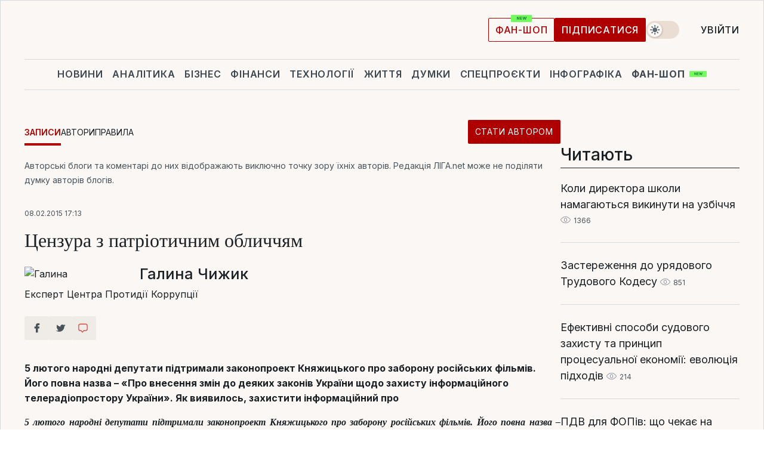

--- FILE ---
content_type: text/css
request_url: https://blog.liga.net/design/css_blog/768.css?v=2026012322
body_size: 143
content:
main#liga-blogi {
    padding: 0;
    width: 620px;
    margin: 20px auto;
}

.right-part,
.top-banner,
.banner-bottom {
	width: 100% !important;
}
.center-part {
	margin-bottom: 0px;
}
.top-banner img,
.banner-bottom img {
	width: 95%;
}

.right-part > div:not(.clear) {
	margin-top: 0;
	margin-bottom: 30px;
}

#all-of-author .author span.description {
	margin-bottom: 10px;
}

#all-of-author .author .text, #end-page .author .text {
	padding: 0;
}
#rules span.big-list-rules {
    position: relative;
    top: 0;
    left: 0;
    float:left;
    margin-right: 20px;
}
#confirmation {
	width: 80%;
	margin: 50px auto;
}

#end-page .social-row.social-likes.r768 {
	display: block;
}
#end-page .news-content .left-part {
	display: none;
}
#end-page .news-content > div > img {
    height: auto;
    width: 100%;
}
.video-banner iframe {
	width: 100%;
}
.social-row .social-item {
    display: block;
}
.fb_iframe_widget_fluid {
	width: 100%;
    display: block !important;
}
#related-news div:nth-child(4) {
	display: none;
}
#related-news div.small {
	float: left;
	width: 300px;
	height: 300px;
}
#related-news div.small:nth-child(3) {
	float: right;
	margin-right: 0;
}
#related-news div.small .image img {
	width: 100%;
	height: 300px;
}
#news-list-right {
    margin-top: 20px;
}
#main-liga-blogi .item .text {
    width: 370px;}

#related-news {margin-top: 30px;}
.fb-comments {margin-bottom: 0px;}
.logo {top: 0;}

.not-768 {display: none;}
.fr-768 {float: right !important;}
.fb-comments {margin: 40px 0;}
#popular-right .tablist li:last-of-type {margin-bottom: 0;} 
#contacts{
	width: 100%;
}